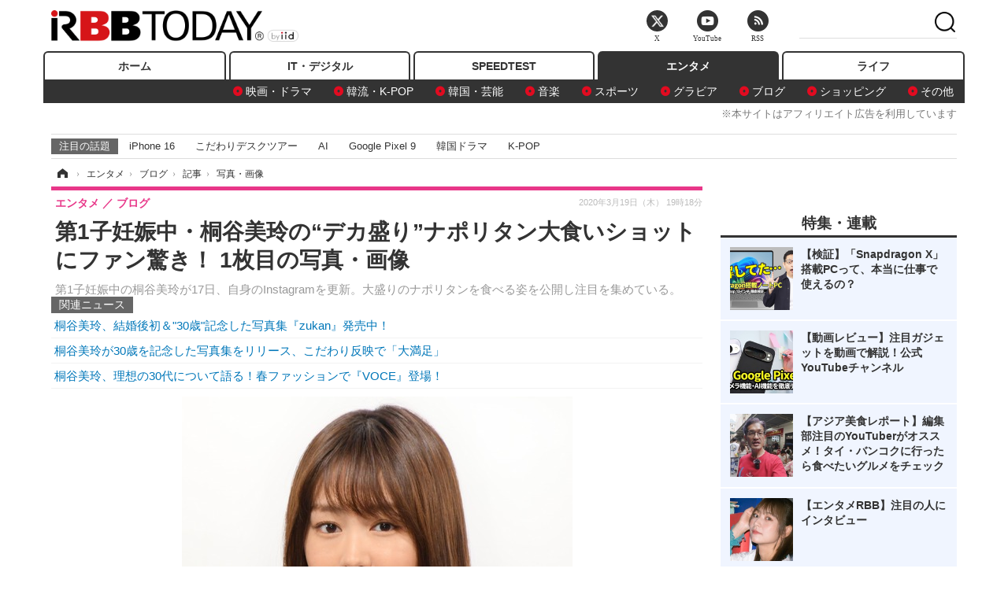

--- FILE ---
content_type: text/html; charset=utf-8
request_url: https://www.rbbtoday.com/article/img/2020/03/19/177694/664804.html
body_size: 11866
content:
<!doctype html>
<html lang="ja" prefix="og: http://ogp.me/ns#">
<head>
<meta charset="UTF-8">
<meta name="viewport" content="width=1170">
<meta property="fb:app_id" content="213710028647386">
<link rel="stylesheet" href="/base/css/a.css?__=2025122404">
<script type="text/javascript">
(function(w,k,v,k2,v2) {
  w[k]=v; w[k2]=v2;
  var val={}; val[k]=v; val[k2]=v2;
  (w.dataLayer=w.dataLayer||[]).push(val);
})(window, 'tpl_name', 'pages/image', 'tpl_page', 'image');
</script>
<script src="/base/scripts/jquery-2.1.3.min.js"></script>
<script type="text/javascript" async src="/base/scripts/a.min.js?__=2025122404"></script>




<!-- Facebook Pixel Code -->
<script>
!function(f,b,e,v,n,t,s){if(f.fbq)return;n=f.fbq=function(){n.callMethod?
n.callMethod.apply(n,arguments):n.queue.push(arguments)};if(!f._fbq)f._fbq=n;
n.push=n;n.loaded=!0;n.version='2.0';n.queue=[];t=b.createElement(e);t.async=!0;
t.src=v;s=b.getElementsByTagName(e)[0];s.parentNode.insertBefore(t,s)}(window,
document,'script','https://connect.facebook.net/en_US/fbevents.js');
fbq('init', '1665201680438262');
fbq('track', 'PageView');
</script>
<noscript><img height="1" width="1" style="display:none"
src="https://www.facebook.com/tr?id=1665201680438262&ev=PageView&noscript=1"
/></noscript>
<!-- DO NOT MODIFY -->
<!-- End Facebook Pixel Code -->



<meta name="iid-recommendation" content="no">

    <title>第1子妊娠中・桐谷美玲の“デカ盛り”ナポリタン大食いショットにファン驚き！ 1枚目の写真・画像 | RBB TODAY</title>
  <meta name="keywords" content="第1子妊娠中・桐谷美玲の“デカ盛り”ナポリタン大食いショットにファン驚き！,画像,写真,ニュース,RBB TODAY">
  <meta name="description" content="第1子妊娠中の桐谷美玲が17日、自身のInstagramを更新。大盛りのナポリタンを食べる姿を公開し注目を集めている。  桐谷美玲【写真：竹内みちまろ】 1枚目の写真・画像">
  <meta name="thumbnail" content="https://www.rbbtoday.com/imgs/ogp_f/664804.jpg">

    
        <meta name="twitter:title" content="第1子妊娠中・桐谷美玲の“デカ盛り”ナポリタン大食いショットにファン驚き！ 1枚目の写真・画像 | RBB TODAY">
    <meta name="twitter:card" content="photo">
    <meta name="twitter:site" content="@RBBTODAY">
    <meta name="twitter:url" content="https://www.rbbtoday.com/article/img/2020/03/19/177694/664804.html">
    <meta name="twitter:image" content="https://www.rbbtoday.com/imgs/p/puvWSRmBT8ymJJcQc2fkhylO-UA3Q0JFREdG/664804.jpg">
  
    <meta property="og:title" content="第1子妊娠中・桐谷美玲の“デカ盛り”ナポリタン大食いショットにファン驚き！ 1枚目の写真・画像 | RBB TODAY">
  <meta property="og:description" content="第1子妊娠中の桐谷美玲が17日、自身のInstagramを更新。大盛りのナポリタンを食べる姿を公開し注目を集めている。  桐谷美玲【写真：竹内みちまろ】 1枚目の写真・画像">


<meta property="og:type" content="article">
<meta property="og:site_name" content="RBB TODAY">
<meta property="og:url" content="https://www.rbbtoday.com/article/img/2020/03/19/177694/664804.html">
<meta property="og:image" content="https://www.rbbtoday.com/imgs/ogp_f/664804.jpg">

<link rel="apple-touch-icon" sizes="76x76" href="/base/images/touch-icon-76.png">
<link rel="apple-touch-icon" sizes="120x120" href="/base/images/touch-icon-120.png">
<link rel="apple-touch-icon" sizes="152x152" href="/base/images/touch-icon-152.png">
<link rel="apple-touch-icon" sizes="180x180" href="/base/images/touch-icon-180.png">

<meta name='robots' content='max-image-preview:large' /><script>var dataLayer = dataLayer || [];dataLayer.push({'customCategory': 'entertainment','customSubCategory': 'blog','customProvider': 'RBBTODAY','customAuthorId': '218','customAuthorName': '松尾','customPrimaryGigaId': '4315','customPrimaryGigaName': '桐谷美玲'});</script><meta name="cXenseParse:iid-articleid" content="177694">
<meta name="cXenseParse:iid-article-title" content="第1子妊娠中・桐谷美玲の“デカ盛り”ナポリタン大食いショットにファン驚き！">
<meta name="cXenseParse:iid-page-type" content="画像ページ">
<meta name="cXenseParse:iid-page-name" content="image">
<meta name="cXenseParse:iid-category" content="エンタメ">
<meta name="cXenseParse:iid-subcategory" content="ブログ">
<meta name="cXenseParse:iid-hidden-adsense" content="true">
<meta name="cXenseParse:iid-hidden-other-ad" content="false">
<meta name="cXenseParse:iid-giga-name" content="桐谷美玲">
<meta name="cXenseParse:iid-giga-name" content="エンタメトピックス">
<meta name="cXenseParse:iid-article-type" content="通常記事">
<meta name="cXenseParse:iid-provider-name" content="RBB TODAY">
<meta name="cXenseParse:author" content="松尾">
<meta name="cXenseParse:recs:publishtime" content="2020-03-19T19:18:41+0900">
<meta name="cxenseparse:iid-publish-yyyy" content="2020">
<meta name="cxenseparse:iid-publish-yyyymm" content="202003">
<meta name="cxenseparse:iid-publish-yyyymmdddd" content="20200319">
<script async src="https://cdn.cxense.com/track_banners_init.js"></script>
<link rel="canonical" href="https://www.rbbtoday.com/article/img/2020/03/19/177694/664804.html">
<link rel="alternate" media="only screen and (max-width: 640px)" href="https://s.rbbtoday.com/article/img/2020/03/19/177694/664804.html">
<link rel="alternate" type="application/rss+xml" title="RSS" href="https://www.rbbtoday.com/rss20/index.rdf">

</head>

<body class="thm-page-arti-image page-cate--entertainment page-cate--entertainment-blog page-subcate--blog" data-nav="entertainment">
<noscript><iframe src="//www.googletagmanager.com/ns.html?id=GTM-W379ZD"
height="0" width="0" style="display:none;visibility:hidden"></iframe></noscript>
<script>
(function(w,d,s,l,i){w[l]=w[l]||[];w[l].push({'gtm.start':
new Date().getTime(),event:'gtm.js'});var f=d.getElementsByTagName(s)[0],
j=d.createElement(s),dl=l!='dataLayer'?'&l='+l:'';j.async=true;j.src=
'//www.googletagmanager.com/gtm.js?id='+i+dl;f.parentNode.insertBefore(j,f);
})(window,document,'script','dataLayer','GTM-W379ZD');
</script>

<header class="thm-header">
  <div class="header-wrapper cf">
<div class="header-logo">
  <a class="link" href="https://www.rbbtoday.com/" data-sub-title=""><img class="logo" src="/base/images/header-logo.2025122404.png" alt="RBB TODAY | ブロードバンド情報サイト"></a>
</div>
  </div>
<nav class="thm-nav global-nav js-global-nav"><ul class="nav-main-menu js-main-menu"><li class="item js-nav-home nav-home"><a class="link" href="/">ホーム</a><ul class="nav-sub-menu js-sub-menu"></ul><!-- /.nav-sub-menu --></li><!-- /.item --><li class="item js-nav-digital nav-digital"><a class="link" href="/category/digital/">IT・デジタル</a><ul class="nav-sub-menu js-sub-menu"><li class="sub-item"><a  class="link" href="/category/digital/mobilebiz/latest/">スマートフォン</a></li><li class="sub-item"><a  class="link" href="/category/digital/neta/latest/">ネタ</a></li><li class="sub-item"><a  class="link" href="/category/digital/gadget/latest/">ガジェット・ツール</a></li><li class="sub-item"><a  class="link" href="/category/digital/shopping/latest/">ショッピング</a></li><li class="sub-item"><a  class="link" href="/category/digital/others/latest/">その他</a></li></ul><!-- /.nav-sub-menu --></li><!-- /.item --><li class="item js-nav-speed nav-speed"><a class="link" href="https://speed.rbbtoday.com/" target="_blank" rel="noopener">SPEEDTEST</a></li><li class="item js-nav-entertainment nav-entertainment"><a class="link" href="/category/entertainment/">エンタメ</a><ul class="nav-sub-menu js-sub-menu"><li class="sub-item"><a  class="link" href="/category/entertainment/movie/latest/">映画・ドラマ</a></li><li class="sub-item"><a  class="link" href="/category/entertainment/korea/latest/">韓流・K-POP</a></li><li class="sub-item"><a  class="link" href="/category/entertainment/korea-entertainment/latest/">韓国・芸能</a></li><li class="sub-item"><a  class="link" href="/category/entertainment/music/latest/">音楽</a></li><li class="sub-item"><a  class="link" href="/category/entertainment/sports/latest/">スポーツ</a></li><li class="sub-item"><a  class="link" href="/category/entertainment/gravure/latest/">グラビア</a></li><li class="sub-item"><a  class="link" href="/category/entertainment/blog/latest/">ブログ</a></li><li class="sub-item"><a  class="link" href="/category/entertainment/shopping/latest/">ショッピング</a></li><li class="sub-item"><a  class="link" href="/category/entertainment/others/latest/">その他</a></li></ul><!-- /.nav-sub-menu --></li><!-- /.item --><li class="item js-nav-life nav-life"><a class="link" href="/category/life/">ライフ</a><ul class="nav-sub-menu js-sub-menu"><li class="sub-item"><a  class="link" href="/category/life/life-gourmet/latest/">グルメ</a></li><li class="sub-item"><a  class="link" href="/category/life/pet/latest/">ペット</a></li><li class="sub-item"><a  class="link" href="/category/life/shopping/latest/">ショッピング</a></li><li class="sub-item"><a  class="link" href="/category/life/others/latest/">その他</a></li></ul><!-- /.nav-sub-menu --></li><!-- /.item --></ul><!-- /.nav-main-menu --></nav><!-- /.thm-nav --><div style="font-size: .95em; width: 96%; max-width: 1150px; margin:5px auto 0; color:#777; text-align: right;">※本サイトはアフィリエイト広告を利用しています</div>




<dl class="nav-giga cf ">
 <dt class="heading">注目の話題</dt>
 <dd class="keyword">
  <ul>
      <li class="item"><a class="link" href="https://www.rbbtoday.com/article/2024/09/22/223225.html"  target="_blank">iPhone 16</a></li>
      <li class="item"><a class="link" href="https://www.rbbtoday.com/special/4513/recent/" >こだわりデスクツアー</a></li>
      <li class="item"><a class="link" href="https://www.rbbtoday.com/special/2497/recent/"  target="_blank">AI</a></li>
      <li class="item"><a class="link" href="https://www.rbbtoday.com/article/2024/08/23/222587.html"  target="_blank">Google Pixel 9</a></li>
      <li class="item"><a class="link" href="https://www.rbbtoday.com/special/1600/recent/"  target="_blank">韓国ドラマ</a></li>
      <li class="item"><a class="link" href="https://www.rbbtoday.com/special/4579/recent/K-POP"  target="_blank">K-POP</a></li>
  </ul>
 </dd>
</dl>

<!-- global_nav -->
</header>

<div class="thm-body cf">
  <div class="breadcrumb">
<span id="breadcrumbTop"><a class="link" href="https://www.rbbtoday.com/"><span class="item icon icon-bc--home">ホーム</span></a></span>
<i class="separator icon icon-bc--arrow"> › </i>
<span id="BreadcrumbSecond">
  <a class="link" href="/category/entertainment/">
    <span class="item icon icon-bc--entertainment">エンタメ</span>
  </a>
</span>
<i class="separator icon icon-bc--arrow"> › </i>
<span id="BreadcrumbThird">
  <a class="link" href="/category/entertainment/blog/latest/">
    <span class="item icon icon-bc--blog">ブログ</span>
  </a>
</span>
<i class="separator icon icon-bc--arrow"> › </i>

    <span id="breadcrumbLast"><a class="link" href="/article/2020/03/19/177694.html"><span class="item icon icon-bc--article">記事</span></a></span>
    <i class="separator icon icon-bc--arrow"> › </i>

    <span class="item">写真・画像</span>
  </div>
  <main class="thm-main">
<header class="arti-header">
  <a href="/article/2020/03/19/177694.html?from=image-page-title" class="link-image-page-title">    <h1 class="head">第1子妊娠中・桐谷美玲の“デカ盛り”ナポリタン大食いショットにファン驚き！ 1枚目の写真・画像</h1>
  </a>  <p class="arti-summary">第1子妊娠中の桐谷美玲が17日、自身のInstagramを更新。大盛りのナポリタンを食べる姿を公開し注目を集めている。</p>
  <div class="group">
    <span class="category-group-name">エンタメ</span>
    <span class="category-name">ブログ</span>
  </div>
  <div class="date">
    <time class="pubdate" itemprop="datePublished" datetime="2020-03-19T19:18:41+09:00">2020年3月19日（木） 19時18分</time>
  </div>
</header>


<section class="main-pickup pickup">
  <h2 class="caption">関連ニュース</h2>
  <ul class="pickup-list">
      <li class="item item--line"><a class="link" href="/article/2019/12/15/175540.html">桐谷美玲、結婚後初＆"30歳"記念した写真集『zukan』発売中！<time class="date" datetime="2019-12-15T21:54:11+09:00"></time></a></li>
      <li class="item item--line"><a class="link" href="/article/2019/12/15/175534.html">桐谷美玲が30歳を記念した写真集をリリース、こだわり反映で「大満足」<time class="date" datetime="2019-12-15T13:15:32+09:00"></time></a></li>
      <li class="item item--line"><a class="link" href="/article/2020/02/21/177036.html">桐谷美玲、理想の30代について語る！春ファッションで『VOCE』登場！<time class="date" datetime="2020-02-21T16:06:26+09:00"></time></a></li>
  </ul><!-- /.pickup-list -->
</section><div class="arti-content arti-content--image">
  <div class="figure-area figure-area--zoom">
    <figure class="figure">
  
  <a class="link" href="/article/2020/03/19/177694.html"><img class="image" src="/imgs/p/5Mv003Y5bG8YWlzdSjWJq4VMdEMsQ0JFREdG/664804.jpg" alt="桐谷美玲【写真：竹内みちまろ】" width="496" height="620"></a>
      <figcaption class="figcaption">
        <span class="caption">桐谷美玲【写真：竹内みちまろ】</span>
      </figcaption>
    </figure>
  </div>
  <div class="figure-pagination">
    <ul class="paging-list">
      <li class="item paging-back">
        <a class="link icon icon--paging-back" href="/article/2020/03/19/177694.html">この記事へ戻る
          <span class="count">1/1</span>
        </a>
      </li>
    </ul>
  </div>


</div>
<ul class="thumb-list cf">

  <li class="item">
    <a class="link" href="/article/img/2020/03/19/177694/664804.html">
      <img class="image" src="/imgs/p/0bAjJyffzYxYtm1NgnP1fE1PNkE4Q0JFREdG/664804.jpg" alt="桐谷美玲【写真：竹内みちまろ】" width="120" height="120">
    </a>
  </li>
</ul>


<script class="recruitment-box-updater"
    data-instance-id="box1"
    data-limit="6"
    data-start="1"
    src="/base/scripts/recruitmentBoxUpdater.js?2025072801"
    data-api-url="https://recruitbox.media.iid.jp/sites/rbbtoday.com.json">
</script>

<section class="main-pickup">
  <h2 class="caption">編集部おすすめの記事</h2>
  <ul class="pickup-list cf">


    <li class="item item--box item--cate-entertainment item--cate-entertainment-gravure item--subcate-gravure"><a class="link" href="/article/2019/12/15/175540.html?pickup_list_click1=true">
      <article class="pickup-content">
        <img class="figure" src="/imgs/square_large/656405.jpg" alt="桐谷美玲、結婚後初＆"30歳"記念した写真集『zukan』発売中！ 画像" width="140" height="140">
        <span class="figcaption">桐谷美玲、結婚後初＆"30歳"記念した写真集『zukan』発売中！<time class="date" datetime="2019-12-15T21:54:11+09:00">2019.12.15(日) 21:54</time></span>
      </article>
    </a></li>

    <li class="item item--box item--cate-entertainment item--cate-entertainment-others item--subcate-others"><a class="link" href="/article/2019/12/15/175534.html?pickup_list_click2=true">
      <article class="pickup-content">
        <img class="figure" src="/imgs/square_large/656399.jpg" alt="桐谷美玲が30歳を記念した写真集をリリース、こだわり反映で「大満足」 画像" width="140" height="140">
        <span class="figcaption">桐谷美玲が30歳を記念した写真集をリリース、こだわり反映で「大満足」<time class="date" datetime="2019-12-15T13:15:32+09:00">2019.12.15(日) 13:15</time></span>
      </article>
    </a></li>

    <li class="item item--box item--cate-entertainment item--cate-entertainment-others item--subcate-others"><a class="link" href="/article/2020/02/21/177036.html?pickup_list_click3=true">
      <article class="pickup-content">
        <img class="figure" src="/imgs/square_large/662282.jpg" alt="桐谷美玲、理想の30代について語る！春ファッションで『VOCE』登場！ 画像" width="140" height="140">
        <span class="figcaption">桐谷美玲、理想の30代について語る！春ファッションで『VOCE』登場！<time class="date" datetime="2020-02-21T16:06:26+09:00">2020.2.21(金) 16:06</time></span>
      </article>
    </a></li>

    <li class="item item--box item--cate-entertainment item--cate-entertainment-others item--subcate-others"><a class="link" href="/article/2019/09/08/172911.html?pickup_list_click4=true">
      <article class="pickup-content">
        <img class="figure" src="/imgs/square_large/650724.jpg" alt="大原優乃、浅川梨奈、小倉優香ら……注目のセクシーグラビアをピックアップ！ 画像" width="140" height="140">
        <span class="figcaption">大原優乃、浅川梨奈、小倉優香ら……注目のセクシーグラビアをピックアップ！<time class="date" datetime="2019-09-08T21:19:20+09:00">2019.9.8(日) 21:19</time></span>
      </article>
    </a></li>
  </ul>
  <ul class="pickup-list">
    <li class="item item--line item--cate-entertainment item--cate-entertainment-shopping item--subcate-shopping"><a class="link" href="/article/2019/02/09/167632.html">橋本環奈、久松郁実、伊織もえ……セクシー写真集続々！注目の写真集まとめ<time class="date" datetime="2019-02-09T11:00:18+09:00">2019.2.9(土) 11:00</time></a></li>
    <li class="item item--line item--cate-entertainment item--cate-entertainment-gravure item--subcate-gravure"><a class="link" href="/article/2020/03/12/177513.html">井口綾子、セクシーすぎるヌードカラービキニ！衝撃の豊満ボディ披露！<time class="date" datetime="2020-03-12T10:22:58+09:00">2020.3.12(木) 10:22</time></a></li>
    <li class="item item--line item--cate-entertainment item--cate-entertainment-gravure item--subcate-gravure"><a class="link" href="/article/2020/03/06/177394.html">黒木ひかり、ふっくらバストのビキニ姿披露！<time class="date" datetime="2020-03-06T18:23:51+09:00">2020.3.6(金) 18:23</time></a></li>
    <li class="item item--line item--cate-entertainment item--cate-entertainment-gravure item--subcate-gravure"><a class="link" href="/article/2020/03/06/177385.html">豊田ルナ、生まれ故郷・広島でグラビア撮影！セクシーなビキニ＆スクール水着姿披露！<time class="date" datetime="2020-03-06T12:37:39+09:00">2020.3.6(金) 12:37</time></a></li>
    <li class="item item--line item--cate-entertainment item--cate-entertainment-gravure item--subcate-gravure"><a class="link" href="/article/2020/03/04/177327.html">佐野ひなこの2年ぶりの写真集が発売決定！原点回帰し王道グラビア披露！<time class="date" datetime="2020-03-04T12:33:27+09:00">2020.3.4(水) 12:33</time></a></li>
    <li class="item item--line item--cate-entertainment item--cate-entertainment-gravure item--subcate-gravure"><a class="link" href="/article/2020/03/02/177275.html">成賀くるみ、1st DVDリリース決定！獣人、精霊、フェアリーコスプレ披露<time class="date" datetime="2020-03-02T18:19:07+09:00">2020.3.2(月) 18:19</time></a></li>
    <li class="item item--line item--cate-entertainment item--cate-entertainment-gravure item--subcate-gravure"><a class="link" href="/article/2020/03/02/177270.html">NMB48・村瀬紗英、1st写真集が発売決定！鍛え上げたボディラインを披露<time class="date" datetime="2020-03-02T15:19:51+09:00">2020.3.2(月) 15:19</time></a></li>
    <li class="item item--line item--cate-entertainment item--cate-entertainment-gravure item--subcate-gravure"><a class="link" href="/article/2020/02/26/177143.html">コスプレイヤー・misaco、スレンダーボディさく裂の1stDVD発売！<time class="date" datetime="2020-02-26T17:05:13+09:00">2020.2.26(水) 17:05</time></a></li>
  </ul>
</section>

<section class="main-feature">
  <h2 class="caption">特集</h2>
  <div class="feature-group">
    <h3 class="feature-title"><a class="link" href="/special/4315/recent/%E6%A1%90%E8%B0%B7%E7%BE%8E%E7%8E%B2">桐谷美玲</a></h3>
    <ul class="feature-list cf">

      <li class="item item--main item--cate-entertainment item--cate-entertainment-others item--subcate-others"><a class="link" href="/article/2024/12/13/225180.html">
        <article class="feature-content">
          <img class="figure" src="/imgs/p/80QnbhSu7Qc8HqNqhlkEqilOSkHtQ0JFREdG/882727.jpg" alt="桐谷美玲の“神スタイル”光る！ 美脚覗くミニスカコーデにファン「女神様～！！」" width="260" height="173">
          <span class="figcaption">
            <span class="title">桐谷美玲の“神スタイル”光る！ 美脚覗くミニスカコーデにファン「女神様～！！」</span>
            <time class="date" datetime="2024-12-13T12:39:04+09:00">2024年12月13日</time>
            <p class="lead">桐谷美玲が12日、自身のインスタグラムを更新。ミニスカ姿で抜…</p>
          </span>
        </article>
      </a></li>

      <li class="item item--sub item--cate-entertainment item--cate-entertainment-others item--subcate-others"><a class="link" href="/article/2024/04/12/218970.html">
        <article class="feature-content">
          <img class="figure" src="/imgs/p/80QnbhSu7Qc8HqNqhlkEqilOSkHtQ0JFREdG/854058.jpg" alt="「見惚れる美しさ」キャスター就任の桐谷美玲、『news every.』出演以来初めてのスカート姿に！" width="260" height="173">
          <span class="figcaption">
            <span class="title">「見惚れる美しさ」キャスター就任の桐谷美玲、『news every.』出演以来初めてのスカート姿に！</span>
            <time class="date" datetime="2024-04-12T16:12:00+09:00">2024年4月12日</time>
          </span>
        </article>
      </a></li>

      <li class="item item--sub item--cate-entertainment item--cate-entertainment-others item--subcate-others"><a class="link" href="/article/2024/03/25/218366.html">
        <article class="feature-content">
          <img class="figure" src="/imgs/p/80QnbhSu7Qc8HqNqhlkEqilOSkHtQ0JFREdG/851721.jpg" alt="桐谷美玲、大胆なへそ出しワンピで会場を魅了…キャスター業にも意欲" width="260" height="173">
          <span class="figcaption">
            <span class="title">桐谷美玲、大胆なへそ出しワンピで会場を魅了…キャスター業にも意欲</span>
            <time class="date" datetime="2024-03-25T20:07:57+09:00">2024年3月25日</time>
          </span>
        </article>
      </a></li>
    </ul>
  </div>
  <div class="feature-group">
    <h3 class="feature-title"><a class="link" href="/special/3312/recent/%E3%82%A8%E3%83%B3%E3%82%BF%E3%83%A1%E3%83%88%E3%83%94%E3%83%83%E3%82%AF%E3%82%B9">エンタメトピックス</a></h3>
    <ul class="feature-list cf">

      <li class="item item--main item--cate-entertainment item--cate-entertainment-others item--subcate-others"><a class="link" href="/article/2026/01/24/242810.html">
        <article class="feature-content">
          <img class="figure" src="/imgs/p/80QnbhSu7Qc8HqNqhlkEqilOSkHtQ0JFREdG/983170.jpg" alt="井上咲楽、約600万円のMINIを衝動買い！人生初マイカー納車の様子を動画で公開" width="260" height="173">
          <span class="figcaption">
            <span class="title">井上咲楽、約600万円のMINIを衝動買い！人生初マイカー納車の様子を動画で公開</span>
            <time class="date" datetime="2026-01-24T17:11:52+09:00">2026年1月24日</time>
            <p class="lead">井上咲楽が衝動買いした約600万円のMINIを納車動画で披露。仕事…</p>
          </span>
        </article>
      </a></li>

      <li class="item item--sub item--cate-entertainment item--cate-entertainment-others item--subcate-others"><a class="link" href="/article/2026/01/24/242809.html">
        <article class="feature-content">
          <img class="figure" src="/imgs/p/80QnbhSu7Qc8HqNqhlkEqilOSkHtQ0JFREdG/983159.jpg" alt="HKT48・地頭江音々、卒業写真集発売にメンバーも驚きの反応！渋井美奈から熱量たっぷりの「8分の感想動画」届く" width="260" height="173">
          <span class="figcaption">
            <span class="title">HKT48・地頭江音々、卒業写真集発売にメンバーも驚きの反応！渋井美奈から熱量たっぷりの「8分の感想動画」届く</span>
            <time class="date" datetime="2026-01-24T16:45:14+09:00">2026年1月24日</time>
          </span>
        </article>
      </a></li>

      <li class="item item--sub item--cate-entertainment item--cate-entertainment-gravure item--subcate-gravure"><a class="link" href="/article/2026/01/24/242807.html">
        <article class="feature-content">
          <img class="figure" src="/imgs/p/80QnbhSu7Qc8HqNqhlkEqilOSkHtQ0JFREdG/983077.jpg" alt="村重杏奈、透け感ピンクニット姿で自慢の“もちふわボディ”公開！" width="260" height="173">
          <span class="figcaption">
            <span class="title">村重杏奈、透け感ピンクニット姿で自慢の“もちふわボディ”公開！</span>
            <time class="date" datetime="2026-01-24T16:00:24+09:00">2026年1月24日</time>
          </span>
        </article>
      </a></li>
    </ul>
  </div>
</section>

<section class="main-feature linkbox">
  <div class="feature-group">
  <h2 class="caption">ピックアップ</h2>
  <ul class="feature-list cf">

      <li class="item item--sub"><a class="link" href="https://www.rbbtoday.com/special/1766/recent/"  target="_blank" >
        <article class="feature-content">

          <img class="figure" src="/imgs/p/80QnbhSu7Qc8HqNqhlkEqilOSkHtQ0JFREdG/525439.jpg" alt="【特集】インタビュー" width="260" height="173">
          <span class="figcaption">
            <span class="title">【特集】インタビュー</span>
           </span>
        </article>
      </a></li>
      <li class="item item--sub"><a class="link" href="/special/4170/recent/%E3%82%A8%E3%83%B3%E3%82%B8%E3%83%8B%E3%82%A2%E5%A5%B3%E5%AD%90"  target="_blank" >
        <article class="feature-content">

          <img class="figure" src="/imgs/p/80QnbhSu7Qc8HqNqhlkEqilOSkHtQ0JFREdG/511972.jpg" alt="連載・今週のエンジニア女子" width="260" height="173">
          <span class="figcaption">
            <span class="title">連載・今週のエンジニア女子</span>
           </span>
        </article>
      </a></li>
      <li class="item item--sub"><a class="link" href="/special/4264/recent/%E8%BF%91%E6%9C%AA%E6%9D%A5%EF%BC%81%E3%82%B9%E3%83%9E%E3%83%BC%E3%83%88%E3%83%AD%E3%83%83%E3%82%AF%E3%81%AE%E4%B8%96%E7%95%8C"  target="_blank" >
        <article class="feature-content">

          <img class="figure" src="/imgs/p/80QnbhSu7Qc8HqNqhlkEqilOSkHtQ0JFREdG/515384.jpg" alt="【特集】近未来！スマートロックの世界" width="260" height="173">
          <span class="figcaption">
            <span class="title">【特集】近未来！スマートロックの世界</span>
           </span>
        </article>
      </a></li>
  </ul>
  </div>
</section>

<section class="main-ranking">
  <h3 class="caption">エンタメ アクセスランキング</h3>
  <ol class="ranking-list">

    <li class="item item--cate-entertainment item--cate-entertainment-korea-entertainment item--subcate-korea-entertainment rank rank--first">
    <a class="link" href="/article/2026/01/21/242661.html">
      <article class="ranking-content">
        <img class="figure" src="/imgs/img_related_m/982407.jpg" alt="「G-DRAGONの熱愛相手」は伊達じゃなかった！『脱出おひとり島5』の“ホットガール”キム・ゴウン" width="260" height="173">
        <h4 class="figcaption">「G-DRAGONの熱愛相手」は伊達じゃなかった！『脱出おひとり島5』の“ホットガール”キム・ゴウン<time class="date" datetime="2026-01-21T16:17:27+09:00">2026年1月21日 16:17</time></h4>
      </article>
    </a></li>

    <li class="item item--cate-entertainment item--cate-entertainment-korea-entertainment item--subcate-korea-entertainment rank rank--second">
    <a class="link" href="/article/2026/01/20/242572.html">
      <article class="ranking-content">
        <img class="figure" src="/imgs/img_related_m/981932.jpg" alt="「流し台に新聞紙敷いて用を足した」元東方神起・ジュンス、幼い頃の生活苦を吐露" width="260" height="173">
        <h4 class="figcaption">「流し台に新聞紙敷いて用を足した」元東方神起・ジュンス、幼い頃の生活苦を吐露<time class="date" datetime="2026-01-20T14:17:15+09:00">2026年1月20日 14:17</time></h4>
      </article>
    </a></li>

    <li class="item item--cate-entertainment item--cate-entertainment-korea-entertainment item--subcate-korea-entertainment rank rank--third">
    <a class="link" href="/article/2026/01/24/242811.html">
      <article class="ranking-content">
        <img class="figure" src="/imgs/img_related_m/983178.jpg" alt="「顔天才」に浮上した200億の脱税疑惑。有罪なら懲役? 韓流スター税金問題事例に迫る" width="260" height="173">
        <h4 class="figcaption">「顔天才」に浮上した200億の脱税疑惑。有罪なら懲役? 韓流スター税金問題事例に迫る<time class="date" datetime="2026-01-24T17:17:12+09:00">2026年1月24日 17:17</time></h4>
      </article>
    </a></li>
    <li class="item item--cate-entertainment item--cate-entertainment-korea-entertainment item--subcate-korea-entertainment rank">
    <a class="link" href="/article/2026/01/22/242701.html">
      <article class="ranking-content">
        <h4 class="title">「大好きな2人が並んでる」平野紫耀＆『トッケビ』コン・ユの2ショットが話題！“日韓スター”の共演に反響<time class="date" datetime="2026-01-22T13:17:14+09:00">2026年1月22日 13:17</time></h4>
      </article>
    </a></li>
    <li class="item item--cate-entertainment item--cate-entertainment-gravure item--subcate-gravure rank">
    <a class="link" href="/article/2025/02/21/226696.html">
      <article class="ranking-content">
        <h4 class="title">東雲うみ、白パン＆美ヒップ“大胆”見せつけ！ ヤングアニマルWebに登場<time class="date" datetime="2025-02-21T14:44:09+09:00">2025年2月21日 14:44</time></h4>
      </article>
    </a></li>
    <li class="item item--cate-entertainment item--cate-entertainment-blog item--subcate-blog rank">
    <a class="link" href="/article/2026/01/23/242769.html">
      <article class="ranking-content">
        <h4 class="title">アイドル・山岡真衣、映画公開日に事務所を解雇<time class="date" datetime="2026-01-23T15:15:26+09:00">2026年1月23日 15:15</time></h4>
      </article>
    </a></li>
    <li class="item item--cate-entertainment item--cate-entertainment-korea-entertainment item--subcate-korea-entertainment rank">
    <a class="link" href="/article/2026/01/21/242662.html">
      <article class="ranking-content">
        <h4 class="title">チャウヌ、兵役前に撮影したNetflix新ドラマのスチール公開！共演女優が絶賛「役にぴったり」<time class="date" datetime="2026-01-21T16:47:18+09:00">2026年1月21日 16:47</time></h4>
      </article>
    </a></li>
    <li class="item item--cate-entertainment item--cate-entertainment-korea-entertainment item--subcate-korea-entertainment rank">
    <a class="link" href="/article/2026/01/21/242664.html">
      <article class="ranking-content">
        <h4 class="title">2PM・ジュノ主演『CASHERO』、NetflixグローバルTOP10に4週連続ランクイン！庶民派ヒーローに反響<time class="date" datetime="2026-01-21T16:47:24+09:00">2026年1月21日 16:47</time></h4>
      </article>
    </a></li>
    <li class="item item--cate-entertainment item--cate-entertainment-korea-entertainment item--subcate-korea-entertainment rank">
    <a class="link" href="/article/2026/01/21/242674.html">
      <article class="ranking-content">
        <h4 class="title">BTS・JIMIN、絵画のような美しさで魅了！少年のような遊び心と儚さに惚れ惚れ「全部良すぎて」【PHOTO】<time class="date" datetime="2026-01-21T18:47:23+09:00">2026年1月21日 18:47</time></h4>
      </article>
    </a></li>
    <li class="item item--cate-entertainment item--cate-entertainment-korea-entertainment item--subcate-korea-entertainment rank">
    <a class="link" href="/article/2026/01/19/242504.html">
      <article class="ranking-content">
        <h4 class="title">注目は「陸上界のaespa・カリナ」と呼ばれる美人陸上選手　ついにシーズン5に突入する『脱出おひとり島』<time class="date" datetime="2026-01-19T15:17:12+09:00">2026年1月19日 15:17</time></h4>
      </article>
    </a></li>
  </ol>
  <p class="more"><a class="link" href="/article/ranking/">
    <span class="inner">アクセスランキングをもっと見る</span>
  </a></p>
</section>


<script src="https://one.adingo.jp/tag/rbbtoday/bc13520a-743a-4c1e-a172-ed754bb92a92.js"></script>

  </main>
  <aside class="thm-aside">




<script type="text/x-handlebars-template" id="box-pickup-list-69750cb9e202c">
{{#*inline &quot;li&quot;}}
&lt;li class=&quot;item&quot;&gt;
  &lt;a class=&quot;link&quot; href=&quot;{{link}}&quot; target=&quot;{{target}}&quot; rel=&quot;{{rel}}&quot;&gt;
    &lt;article class=&quot;side-content&quot;&gt;
      {{#if image_url}}
      &lt;img class=&quot;figure&quot; src=&quot;{{image_url}}&quot; alt=&quot;&quot; width=&quot;{{width}}&quot; height=&quot;{{height}}&quot;&gt;
      {{/if}}
      &lt;span class=&quot;figcaption&quot;&gt;
      &lt;span class=&quot;title&quot;&gt;{{{link_text}}}&lt;/span&gt;
{{#if attributes.subtext}}
      &lt;p class=&quot;caption&quot;&gt;{{{attributes.subtext}}}&lt;/p&gt;
{{/if}}
    &lt;/span&gt;
    &lt;/article&gt;
  &lt;/a&gt;
&lt;/li&gt;
{{/inline}}

&lt;h2 class=&quot;caption&quot;&gt;&lt;span class=&quot;inner&quot;&gt;特集・連載&lt;/span&gt;&lt;/h2&gt;
&lt;ul class=&quot;pickup-list&quot;&gt;
{{#each items}}
{{&gt; li}}
{{/each}}
&lt;/ul&gt;
</script>
<section class="sidebox sidebox-pickup special"
        data-link-label="特集・連載" data-max-link="5"
        data-template-id="box-pickup-list-69750cb9e202c" data-image-path="/square_large"
        data-no-image="" data-with-image="yes"
        data-highlight-image-path=""
        data-with-subtext="yes"></section>
<section class="sidebox sidebox-news">
  <h2 class="caption"><span class="inner">最新ニュース</span></h2>
  <ul class="news-list">

<li class="item item--highlight">
  <a class="link" href="/article/2026/01/24/242815.html"><article class="side-content">
    <img class="figure" src="/imgs/p/ZVQDFTN5UqxVE2Ad94_CpClOJkGwQ0JFREdG/983202.jpg" alt="“過激ダンス”ファサ、大胆で美しい姿に今度はファッション界から熱視線【PHOTO】 画像" width="360" height="240">
    <span class="figcaption">“過激ダンス”ファサ、大胆で美しい姿に今度はファッション界から熱視線【PHOTO】</span>
  </article></a>
</li>

<li class="item">
  <a class="link" href="/article/2026/01/24/242814.html"><article class="side-content">
    <img class="figure" src="/imgs/p/K1b6_Il35dGfahQhrBXkj01PNkE4QkJFREdG/983195.jpg" alt="NewJeansミンジ似？“韓国人になった”一般女性がテレビ出演し話題、夫は9歳上歌手のKCM 画像" width="120" height="120">
    <span class="figcaption">NewJeansミンジ似？“韓国人になった”一般女性がテレビ出演し話題、夫は9歳上歌手のKCM</span>
  </article></a>
</li>

<li class="item">
  <a class="link" href="/article/2026/01/24/242813.html"><article class="side-content">
    <img class="figure" src="/imgs/p/K1b6_Il35dGfahQhrBXkj01PNkE4QkJFREdG/983190.jpg" alt="Stray Kids、パリで証明した“トップアーティスト”の現在地 画像" width="120" height="120">
    <span class="figcaption">Stray Kids、パリで証明した“トップアーティスト”の現在地</span>
  </article></a>
</li>

<li class="item">
  <a class="link" href="/article/2026/01/24/242812.html"><article class="side-content">
    <img class="figure" src="/imgs/p/K1b6_Il35dGfahQhrBXkj01PNkE4QkJFREdG/983184.jpg" alt="“豊胸疑惑”もあった韓国歌手のワンオペ育児に共感の声「これぞ現実」【PHOTO】 画像" width="120" height="120">
    <span class="figcaption">“豊胸疑惑”もあった韓国歌手のワンオペ育児に共感の声「これぞ現実」【PHOTO】</span>
  </article></a>
</li>

<li class="item">
  <a class="link" href="/article/2026/01/24/242811.html"><article class="side-content">
    <img class="figure" src="/imgs/p/K1b6_Il35dGfahQhrBXkj01PNkE4QkJFREdG/983178.jpg" alt="「顔天才」に浮上した200億の脱税疑惑。有罪なら懲役? 韓流スター税金問題事例に迫る 画像" width="120" height="120">
    <span class="figcaption">「顔天才」に浮上した200億の脱税疑惑。有罪なら懲役? 韓流スター税金問題事例に迫る</span>
  </article></a>
</li>
  </ul>
  <a class="more" href="/article/"><span class="circle-arrow">最新ニュースをもっと見る</span></a>
</section>


<script class="recruitment-box-updater"
    data-instance-id="box2"
    data-limit="4"
    data-start="1"
    src="/base/scripts/recruitmentBoxUpdater.js?2025072801"
    data-api-url="https://recruitbox.media.iid.jp/sites/rbbtoday.com.json">
</script>



<section class="sidebox sidebox-pickup release prtimes2-today ">
  <h2 class="caption">
    <span class="inner">新着リリース一覧</span>
    <img src="https://www.rbbtoday.com/base/images/press_release_provider-prtimes2-today.png" alt="PR TIMES" class="logo">
  </h2>
  <ul class="pickup-list">
    <li class="item">
      <a class="link" href="https://www.rbbtoday.com/release/prtimes2-today/20260124/1194185.html"><article class="side-content">
        <img class="figure" alt="AI時代の新定番。Android16 × Gemini AI搭載 × SIMフリー「DOOGEE TAB G5」日本正式販売開始" src="/release/imgs/list/7109101.jpg">
        <span class="figcaption">
          <span class="title">AI時代の新定番。Android16 × Gemini AI搭載 × SIMフリー「DOOGEE TAB G5」日本正式販売開始</span>
        </span>
      </article></a>
    </li>
  </ul>
  <a class="more" href="/release/prtimes2-today/"><span class="circle-arrow">リリース一覧をもっと見る</span></a>
</section>


  </aside>
</div>
<div class="thm-footer">
<!-- ========== footer navi components ========== -->
  <div class="footer-nav">
    <section class="footer-nav-wrapper inner">
      <h2 class="footer-logo"><a class="link" href="/"><img class="logo" src="/base/images/header-logo.png" alt=""></a></h2>

<!-- ========== footer site map components ========== -->
      <nav class="footer-sitemap">
        <ul class="sitemap-list cf">

         <li class="item item--nav-digital"><a class="link" href="/category/digital/">IT・デジタル</a>
            <ul class="sitemap-sub-list">
              
                              <li class="sub-item"><a class="link" href="/category/digital/mobilebiz/latest/">スマートフォン</a></li>
                              <li class="sub-item"><a class="link" href="/category/digital/neta/latest/">ネタ</a></li>
                              <li class="sub-item"><a class="link" href="/category/digital/gadget/latest/">ガジェット・ツール</a></li>
                              <li class="sub-item"><a class="link" href="/category/digital/shopping/latest/">ショッピング</a></li>
                              <li class="sub-item"><a class="link" href="/category/digital/others/latest/">その他</a></li>
                          </ul><!-- /.sitemap-sub-list -->
         </li>
          <li class="item item--nav-speed"><a class="link" href="https://speed.rbbtoday.com/" target="_blank" rel="noopener">SPEEDTEST</a></li>
          <li class="item item--nav-entertainment"><a class="link" href="/category/entertainment/">エンタメ</a>
            <ul class="sitemap-sub-list">
              
                              <li class="sub-item"><a class="link" href="/category/entertainment/movie/latest/">映画・ドラマ</a></li>
                              <li class="sub-item"><a class="link" href="/category/entertainment/korea/latest/">韓流・K-POP</a></li>
                              <li class="sub-item"><a class="link" href="/category/entertainment/korea-entertainment/latest/">韓国・芸能</a></li>
                              <li class="sub-item"><a class="link" href="/category/entertainment/music/latest/">音楽</a></li>
                              <li class="sub-item"><a class="link" href="/category/entertainment/sports/latest/">スポーツ</a></li>
                              <li class="sub-item"><a class="link" href="/category/entertainment/gravure/latest/">グラビア</a></li>
                              <li class="sub-item"><a class="link" href="/category/entertainment/blog/latest/">ブログ</a></li>
                              <li class="sub-item"><a class="link" href="/category/entertainment/shopping/latest/">ショッピング</a></li>
                              <li class="sub-item"><a class="link" href="/category/entertainment/others/latest/">その他</a></li>
                          </ul><!-- /.sitemap-sub-list -->           
         </li>
         <li class="item item--nav-life"><a class="link" href="/category/life/">ライフ</a>
            <ul class="sitemap-sub-list">
              
                              <li class="sub-item"><a class="link" href="/category/life/life-gourmet/latest/">グルメ</a></li>
                              <li class="sub-item"><a class="link" href="/category/life/pet/latest/">ペット</a></li>
                              <li class="sub-item"><a class="link" href="/category/life/shopping/latest/">ショッピング</a></li>
                              <li class="sub-item"><a class="link" href="/category/life/others/latest/">その他</a></li>
                          </ul><!-- /.sitemap-sub-list -->
         </li>

        </ul><!-- /.sitemap-list -->

        <ul class="sitemap-list pr cf">
          <li class="item item--nav-s"><a class="link" href="/release/prtimes2-today/">PR TIMES</a></li>
          <li class="item item--nav-s"><a class="link" href="/pages/ad/atpress.html">@Press</a></li>
          <li class="item item--nav-s"><a class="link" href="/release/dreamnews/">DreamNews</a></li>
          <li class="item item--nav-l"><a class="link" href="/release/kyodonews_kokunai/">共同通信PRワイヤー(国内)</a></li>
          <li class="item item--nav-l"><a class="link" href="/release/kyodonews_kaigai/">共同通信PRワイヤー(海外)</a></li>
        </ul><!-- /.sitemap-list -->
      </nav><!-- /.footer-sitemap -->
<!-- ========== footer site map components ========== -->

<!-- ========== footer control components ========== -->
      <div class="footer-control">
        <ul class="control-list cf">
          <li class="item item--social">
            <a class="link icon icon--header-twitter" href="https://twitter.com/RBBTODAY" target="_blank">X</a>
            <a class="link icon icon--header-youtube" href="https://www.youtube.com/user/rbbtodaycom" target="_blank">YouTube</a>
            <a class="link icon icon--header-feed" href="https://www.rbbtoday.com/rss20/index.rdf" target="_blank">RSS</a>
          </li>
        </ul><!-- /.footer-nav-list -->
      </div>
<!-- ========== footer control components ========== -->

    </section><!-- /.footer-nav-wrapper -->
  </div><!-- /.footer-nav -->
<!-- ========== footer navi components ========== --><!-- ========== iid common footer ========== -->
  <footer class="footer-common-link">

    <nav class="common-link-nav inner">
      <ul class="common-link-list cf">
        <li class="item"><a class="link" href="https://www.iid.co.jp/contact/media_contact.html?recipient=rbb">お問い合わせ</a></li>
        <li class="item"><a class="link" href="https://media.iid.co.jp/media/rbbtoday" target="_blank">広告掲載のお問い合わせ</a></li>
        <li class="item"><a class="link" href="http://www.iid.co.jp/company/" target="_blank" rel="nofollow">会社概要</a></li>
        <li class="item"><a class="link" href="http://www.iid.co.jp/company/pp.html" target="_blank" rel="nofollow">個人情報保護方針</a></li>
        <li class="item"><a class="link" href="http://www.iid.co.jp/news/" target="_blank" rel="nofollow">イードからのリリース情報</a></li>
        <li class="item"><a class="link" href="http://www.iid.co.jp/recruit/" target="_blank" rel="nofollow">スタッフ募集</a></li>
        <li class="item item--copyright item--affiliate">紹介した商品/サービスを購入、契約した場合に、売上の一部が弊社サイトに還元されることがあります。</li>
        <li class="item item--copyright">当サイトに掲載の記事・見出し・写真・画像の無断転載を禁じます。Copyright &copy; 2026 IID, Inc.</li>
      </ul>
    </nav>

  </footer><!-- /.footer-common-link -->
<!-- ========== iid common footer ========== -->
</div>

<script src="https://cdn.rocket-push.com/main.js" charset="utf-8" data-pushman-token="6097b31f9762852d6f7699494dcdfc0c76504dc281b8b00cd9db7c6f9b75d3d5"></script>
<script src="https://cdn.rocket-push.com/sitepush.js" charset="utf-8" data-pushman-token="6097b31f9762852d6f7699494dcdfc0c76504dc281b8b00cd9db7c6f9b75d3d5"></script>

<script>(function(w,d,s,l,i){w[l]=w[l]||[];w[l].push({'gtm.start':
new Date().getTime(),event:'gtm.js'});var f=d.getElementsByTagName(s)[0],
j=d.createElement(s),dl=l!='dataLayer'?'&l='+l:'';j.async=true;j.src=
'https://www.googletagmanager.com/gtm.js?id='+i+dl;f.parentNode.insertBefore(j,f);
})(window,document,'script','dataLayer','GTM-MN3GZC2V');</script>

<!-- QUANTオーディエンスインサイトツール用のタグ -->
<script src='//static.quant.jp/lait.js' data-lait='on' data-sid='6ff33e436e8d1b69470f14d284811a05' data-tag-version='1.0.0' defer async></script>
<script src="//js.glossom.jp/gaat.js" data-tid="UA-194301062-18" data-sid="6ff33e436e8d1b69470f14d284811a05"></script>
<!-- /QUANTオーディエンスインサイトツール用のタグ -->

<div id="cxj_bb25ea3444be8167a4400771c581e42920a93178"></div>
<script type="text/javascript">
    var cX = window.cX = window.cX || {}; cX.callQueue = cX.callQueue || [];
    cX.CCE = cX.CCE || {}; cX.CCE.callQueue = cX.CCE.callQueue || [];
    cX.CCE.callQueue.push(['run',{
        widgetId: 'bb25ea3444be8167a4400771c581e42920a93178',
        targetElementId: 'cxj_bb25ea3444be8167a4400771c581e42920a93178',
        width: '100%',
        height: '1'
    }]);
</script>
<div id="cxj_43b1575026d02d0377253e83c88c29026a2e282d"></div>
<script type="text/javascript">
    var cX = window.cX = window.cX || {}; cX.callQueue = cX.callQueue || [];
    cX.CCE = cX.CCE || {}; cX.CCE.callQueue = cX.CCE.callQueue || [];
    cX.CCE.callQueue.push(['run',{
        widgetId: '43b1575026d02d0377253e83c88c29026a2e282d',
        targetElementId: 'cxj_43b1575026d02d0377253e83c88c29026a2e282d',
        width: '100%',
        height: '1'
    }]);
</script>

<script type="text/javascript" charset="UTF-8">document.write(unescape("%3Cscript src='//img.ak.impact-ad.jp/ut/7600dbfe68b90c3f_1078.js' type='text/javascript' charset='UTF-8' %3E%3C/script%3E"));</script><!-- ========== header control components ========== --><!-- : CSS でヘッダー位置へ表示させます --><!-- : アイコンを表示させる場合は CSS を使います --><div class="header-control"><ul class="control-list"><li class="item item--header-search" id="gcse"><div class="gcse-searchbox-only" data-resultsUrl="/pages/search.html"></div></li><li class="item item--social"><a class="link icon icon--header-twitter" href="https://twitter.com/RBBTODAY" target="_blank">X</a><a class="link icon icon--header-youtube" href="https://www.youtube.com/user/rbbtodaycom" target="_blank">YouTube</a><a class="link icon icon--header-feed" href="https://www.rbbtoday.com/rss20/index.rdf" target="_blank">RSS</a></li></ul></div><!-- /.header-control --><!-- ========== header control components ========== --><!-- ========== scroll top components ========== --><a href="#" class="page-top js-page-top">page top</a><!-- ========== scroll top components ========== -->
<script type="application/ld+json">
{
  "@context": "http://schema.org",
  "@type": "BreadcrumbList",
  "itemListElement": [
    {
      "@type": "ListItem",
      "position": 1,
      "item": {
        "@id": "/",
        "name": "TOP"
      }
    }

    ,{
      "@type": "ListItem",
      "position": 2,
      "item": {
        "@id": "https://www.rbbtoday.com/category/entertainment/",
        "name": "エンタメ"
      }
    },
    {
      "@type": "ListItem",
      "position": 3,
      "item": {
        "@id": "https://www.rbbtoday.com/category/entertainment/blog/latest/",
        "name": "ブログ"
      }
    },
    {
      "@type": "ListItem",
      "position": 4,
      "item": {
        "@id": "https://www.rbbtoday.com/article/2020/03/19/177694.html",
        "name": "記事"
      }
    },
    {
      "@type": "ListItem",
      "position": 5,
      "item": {
        "@id": "https://www.rbbtoday.com/article/img/2020/03/19/177694/664804.html",
        "name": "写真・画像"
      }
    }

  ]
}
</script></body></html>

--- FILE ---
content_type: text/javascript;charset=utf-8
request_url: https://p1cluster.cxense.com/p1.js
body_size: 101
content:
cX.library.onP1('1zf2dhovyw6bd237p4n7c79ibj');


--- FILE ---
content_type: text/javascript;charset=utf-8
request_url: https://id.cxense.com/public/user/id?json=%7B%22identities%22%3A%5B%7B%22type%22%3A%22ckp%22%2C%22id%22%3A%22mksmtumyuikr5mkb%22%7D%2C%7B%22type%22%3A%22lst%22%2C%22id%22%3A%221zf2dhovyw6bd237p4n7c79ibj%22%7D%2C%7B%22type%22%3A%22cst%22%2C%22id%22%3A%221zf2dhovyw6bd237p4n7c79ibj%22%7D%5D%7D&callback=cXJsonpCB4
body_size: 188
content:
/**/
cXJsonpCB4({"httpStatus":200,"response":{"userId":"cx:q7k6ycuvwurz11yazmr4299qr:7y65s3bsiaq8","newUser":true}})

--- FILE ---
content_type: text/javascript;charset=utf-8
request_url: https://api.cxense.com/public/widget/data?json=%7B%22context%22%3A%7B%22referrer%22%3A%22%22%2C%22categories%22%3A%7B%22testgroup%22%3A%2291%22%7D%2C%22parameters%22%3A%5B%7B%22key%22%3A%22userState%22%2C%22value%22%3A%22anon%22%7D%2C%7B%22key%22%3A%22newuser%22%2C%22value%22%3A%22true%22%7D%2C%7B%22key%22%3A%22hour%22%2C%22value%22%3A%2218%22%7D%2C%7B%22key%22%3A%22wday%22%2C%22value%22%3A%22Sat%22%7D%2C%7B%22key%22%3A%22testGroup%22%2C%22value%22%3A%2291%22%7D%2C%7B%22key%22%3A%22newuser_S%22%2C%22value%22%3A%22true%22%7D%2C%7B%22key%22%3A%22testgroup%22%2C%22value%22%3A%2291%22%7D%5D%2C%22autoRefresh%22%3Afalse%2C%22url%22%3A%22https%3A%2F%2Fwww.rbbtoday.com%2Farticle%2Fimg%2F2020%2F03%2F19%2F177694%2F664804.html%22%2C%22browserTimezone%22%3A%220%22%7D%2C%22widgetId%22%3A%22bb25ea3444be8167a4400771c581e42920a93178%22%2C%22user%22%3A%7B%22ids%22%3A%7B%22usi%22%3A%22mksmtumyuikr5mkb%22%7D%7D%2C%22prnd%22%3A%22mksmtumxrop7tvec%22%7D&media=javascript&sid=1146329611376219947&k=newuser&widgetId=bb25ea3444be8167a4400771c581e42920a93178&resizeToContentSize=true&useSecureUrls=true&usi=mksmtumyuikr5mkb&rnd=982318042&prnd=mksmtumxrop7tvec&tzo=0&callback=cXJsonpCB1
body_size: 5237
content:
/**/
cXJsonpCB1({"httpStatus":200,"response":{"items":[{"dominantimage":"https://www.rbbtoday.com/imgs/ogp_f/982407.jpg","dominantthumbnail":"https://content-thumbnail.cxpublic.com/content/dominantthumbnail/8ab30e91f69766fa39964d60581e67f25172228c.jpg?69707d97","description":"かつてG-DRAGONと熱愛の噂が出たモデルが、恋愛リアリティーで存在感を放っている。","campaign":"2","testId":"157","id":"8ab30e91f69766fa39964d60581e67f25172228c","placement":"1000","collection":"Collection 1","title":"「G-DRAGONの熱愛相手」は伊達じゃなかった!『脱出おひとり島5』の“ホットガール”キム・ゴウン | RBB TODAY","click_url":"https://api.cxense.com/public/widget/click/[base64]","url":"https://s.rbbtoday.com/article/2026/01/21/242661.html"}],"template":"<!--%\n(function() {\n  const cxjLbcPianoMemRelate = new CxjLbcPianoMemRelateClass();\n  cxjLbcPianoMemRelate.setData();\n}());\n%-->","style":"","head":"class CxjLbcPianoMemRelateClass {\nconstructor() {\n  this.mms_user = {name: '', email: '', token: '', member_id: ''};\n  this.cxj = {debug: false, count: 0, segments: []};\n  this.data = {\n    '786':{'aakhy43lwofk':'【LBC】会社名_SUBARU','aakhy43lwofl':'【LBC】会社名_アウディジャパン販売','aakhy43lwofj':'【LBC】会社名_スズキ','aakhy43lwofi':'【LBC】会社名_トヨタ自動車','aa9eukt0lxmt':'【LBC】会社名_ビー・エム・ダブリュー','aakhy43lwofh':'【LBC】会社名_マツダ','aavl1e31qekd':'【LBC】会社名_三菱自動車','a9ybr1itzgic':'【LBC】会社名_日産自動車','a9ybr1itzgib':'【LBC】会社名_本田技研工業','aavmet0k91a1':'【LBC】会社名_ダイハツ工業','aavmet0k91a0':'【LBC】会社名_ボルボ・カー・ジャパン','aavmvm46wk8s':'【LBC】会社名_Aiming','aakjs2xf3rqd':'【LBC】会社名_Cygames','aakjs2xf3rqj':'【LBC】会社名_DMM.com','a9ydkxsw2uvd':'【LBC】会社名_KADOKAWA','a9ydkxsw2uvl':'【LBC】会社名_MIXI','aakjs2xf3rqh':'【LBC】会社名_ScopeNext','aa9goh8to8yi':'【LBC】会社名_アークシステムワークス','aavmvm46wk8v':'【LBC】会社名_アイディス','aavmvm46wk8u':'【LBC】会社名_アカツキ','aavmvm46wk8q':'【LBC】会社名_エイリム','aa9goh8to8yf':'【LBC】会社名_カプコン','aavmvm46wk8p':'【LBC】会社名_ガンホー・オンライン・エンターテイメント','a9ydkxsw2uvg':'【LBC】会社名_グランディング','a9ydkxsw2uvk':'【LBC】会社名_ゲームフリーク','aavmvm46wk8t':'【LBC】会社名_コーエー','aakjs2xf3rqf':'【LBC】会社名_コーエーテクモゲームス','a9ydkxsw2uvb':'【LBC】会社名_コナミグループ','a9ydkxsw2uvh':'【LBC】会社名_コロプラ','aakjs2xf3rqi':'【LBC】会社名_サードウェーブ','aakjs2xf3rqe':'【LBC】会社名_スクウェア・エニックス','aakjs2xf3rqg':'【LBC】会社名_スパイク・チュンソフト','aavmvm46wk8o':'【LBC】会社名_セガサミーホールディングス','aakjs2xf3rqk':'【LBC】会社名_ソニーグローバルソリューションズ','aakjs2xf3rql':'【LBC】会社名_タイトー','aa9goh8to8yj':'【LBC】会社名_トイロジック','aa9goh8to8yg':'【LBC】会社名_ネクソン','aa9goh8to8yh':'【LBC】会社名_ハピネット','aavmvm46wk8n':'【LBC】会社名_バンダイナムコエンターテインメント','a9ydkxsw2uvm':'【LBC】会社名_バンダイナムコオンライン','a9ydkxsw2uvi':'【LBC】会社名_ポケモン','a9ydkxsw2uvf':'【LBC】会社名_マーベラス','a9ydkxsw2uvj':'【LBC】会社名_ユニットコム','a9ydkxsw2uve':'【LBC】会社名_任天堂','aa9h4uzcrz88':'【LBC】会社名_北海道教育委員会','aavnbv87swkr':'【LBC】会社名_仙台市教育委員会','aavnbv87swks':'【LBC】会社名_横浜市教育委員会','aakk8bvkl70r':'【LBC】会社名_兵庫県教育委員会','aa9h4uzcrz89':'【LBC】会社名_千葉県教育委員会','aakk8bvkl70s':'【LBC】会社名_神奈川教育委員会','aakk8bvkl70t':'【LBC】会社名_岐阜県教育委員会事務局','aavnbv87swkt':'【LBC】会社名_岡崎市教育委員会','aakk8bvkl70u':'【LBC】会社名_神戸市教育委員会','aa9h4uzcrz8a':'【LBC】会社名_金沢市教育委員会','aa9h4uzcrz8b':'【LBC】会社名_愛知県教育委員会','aavnbv87swku':'【LBC】会社名_沖縄市教育委員会','aa9h4uzcrz8c':'【LBC】会社名_札幌市教育委員会','a9ye19z3ru10':'【LBC】会社名_静岡県教育委員会','aakk8bvkl70v':'【LBC】会社名_福島県教育委員会','aavnbv87swkw':'【LBC】会社名_福井県教育委員会','a9ye19z3ru11':'【LBC】会社名_山口県教育委員会','aavnbv87swkx':'【LBC】会社名_高知県教育委員会','aavnbv87swky':'【LBC】会社名_広島市教育委員会','aa9h4uzcrz8d':'【LBC】会社名_佐世保市教育委員会','aavnbv87swl0':'【LBC】会社名_鴻巣市教育委員会','aavnbv87swl1':'【LBC】会社名_松戸市教育委員会','aa9h4uzcrz8e':'【LBC】会社名_新潟市教育委員会','aakk8bvkl70w':'【LBC】会社名_石垣市教育委員会','aavnbv87swl2':'【LBC】会社名_岡山市教育委員会','a9ye19z3ru12':'【LBC】会社名_本巣市教育委員会','aa9h4uzcrz8f':'【LBC】会社名_松山市教育委員会','aa9h4uzcrz8g':'【LBC】会社名_岐阜市教育委員会','aa9h4uzcrz8h':'【LBC】会社名_津島市教育委員会','aakk8bvkl70x':'【LBC】会社名_府中町教育委員会','a9ye19z3ru13':'【LBC】会社名_沼津市教育委員会','aavnbv87swl4':'【LBC】会社名_上尾市教育委員会','aavnbv87swl5':'【LBC】会社名_町田市教育委員会','aakk8bvkl70y':'【LBC】会社名_茅ヶ崎市教育委員会','aavnbv87swl6':'【LBC】会社名_山口市教育委員会','a9ye19z3ru14':'【LBC】会社名_湖西市教育委員会','a9ye19z3ru15':'【LBC】会社名_水戸市教育委員会','aavnbv87swl7':'【LBC】会社名_越谷市教育委員会','a9ye19z3ru16':'【LBC】会社名_江戸川区教育委員会','aakk8bvkl710':'【LBC】会社名_東村山市教育委員会','aa9h4uzcrz8i':'【LBC】会社名_波佐見町教育委員会','aavnbv87swl8':'【LBC】会社名_高砂市教育委員会','aavnbv87swl9':'【LBC】会社名_富岡市教育委員会','aakk8bvkl711':'【LBC】会社名_我孫子市教育委員会','a9ye19z3ru18':'【LBC】会社名_甲州市教育委員会','aa9h4uzcrz8j':'【LBC】会社名_那須塩原市教育委員会','aavnbv87swla':'【LBC】会社名_京田辺市教育委員会','aakk8bvkl712':'【LBC】会社名_掛川市教育委員会','aakk8bvkl713':'【LBC】会社名_羽島市教育委員会','aa9h4uzcrz8k':'【LBC】会社名_愛西市教育委員会','a9ye19z3ru19':'【LBC】会社名_久喜市教育委員会','aakk8bvkl714':'【LBC】会社名_幸手市教育委員会','aa9h4uzcrz8l':'【LBC】会社名_西原町教育委員会','aavnbv87swlb':'【LBC】会社名_猪名川町教育委員会','aa9h4uzcrz8m':'【LBC】会社名_愛川町教育委員会','aakk8bvkl715':'【LBC】会社名_国分寺市教育委員会','a9ye19z3ru1a':'【LBC】会社名_福島市教育委員会','a9ye19z3ru1b':'【LBC】会社名_坂戸市教育委員会','aakk8bvkl716':'【LBC】会社名_越前町教育委員会','a9ye19z3ru1c':'【LBC】会社名_小川町教育委員会','aa9h4uzcrz8n':'【LBC】会社名_北谷町教育委員会','aakk8bvkl717':'【LBC】会社名_小郡市教育委員会','aavnbv87swlc':'【LBC】会社名_大治町教育委員会','aa9h4uzcrz8o':'【LBC】会社名_河南町教育委員会','aavnbv87swld':'【LBC】会社名_鎌倉市教育委員会','aavnbv87swle':'【LBC】会社名_大阪狭山市教育委員会','aakk8bvkl718':'【LBC】会社名_三好市教育委員会','aakk8bvkl719':'【LBC】会社名_鳩山町教育委員会','aakmqy4n2hn4':'【LBC】会社名_（株）アイシン','aakmqy4n2hn5':'【LBC】会社名_（株）デンソー','aavpuhnru22y':'【LBC】会社名_トヨタ紡織（株）','aakmqy4n2hn6':'【LBC】会社名_トヨタ車体（株）'},\n    '787':{'aa9eukt0lxlv':'【LBC】業種（大）_サービス業（他に分類されないもの）','aa9eukt0lxlw':'【LBC】業種（大）_医療，福祉','a9ybr1itzghh':'【LBC】業種（大）_運輸業，郵便業','aa9eukt0lxlu':'【LBC】業種（大）_卸売業，小売業','aavl1e31qejc':'【LBC】業種（大）_学術研究，専門・技術サービス業','aakhy43lwoei':'【LBC】業種（大）_漁業','aakhy43lwoed':'【LBC】業種（大）_教育，学習支援業','aa9eukt0lxlx':'【LBC】業種（大）_金融業，保険業','a9ybr1itzghg':'【LBC】業種（大）_建設業','aavl1e31qejb':'【LBC】業種（大）_公務（他に分類されるものを除く）','aakhy43lwoeh':'【LBC】業種（大）_鉱業，採石業，砂利採取業','a9ybr1itzghi':'【LBC】業種（大）_宿泊業，飲食サービス業','a9ybr1itzghf':'【LBC】業種（大）_情報通信業','aa9eukt0lxly':'【LBC】業種（大）_生活関連サービス業，娯楽業','aa9eukt0lxlp':'【LBC】業種（大）_製造業','aakhy43lwoeg':'【LBC】業種（大）_電気・ガス・熱供給・水道業','aa9eukt0lxlz':'【LBC】業種（大）_農業，林業','aakhy43lwoef':'【LBC】業種（大）_不動産業，物品賃貸業','a9ybr1itzghj':'【LBC】業種（大）_複合サービス事業','aakhy43lwoej':'【LBC】業種（大）_分類不能の産業'},\n    '789':{'aa9eukt0lxmr':'【LBC】上場区分_グロース','aa9eukt0lxmq':'【LBC】上場区分_スタンダード','aa9eukt0lxmp':'【LBC】上場区分_プライム','aa9eukt0lxms':'【LBC】上場区分_地方上場','aavl1e31qekb':'【LBC】上場区分_非上場'},\n    '790':{'aa9eukt0lxmo':'【LBC】売上レンジ_-5000万','a9ybr1itzgia':'【LBC】売上レンジ_-5000万-1億','aakhy43lwofe':'【LBC】売上レンジ_1000億-5000億','aakhy43lwofc':'【LBC】売上レンジ_100億-1000億','aa9eukt0lxmm':'【LBC】売上レンジ_10億-20億','aavl1e31qeka':'【LBC】売上レンジ_1億-5億','aakhy43lwofd':'【LBC】売上レンジ_1兆円-','a9ybr1itzgi8':'【LBC】売上レンジ_20億-30億','a9ybr1itzgi7':'【LBC】売上レンジ_30億-50億','aakhy43lwofg':'【LBC】売上レンジ_5000億-1兆円','aakhy43lwoff':'【LBC】売上レンジ_50億-100億','a9ybr1itzgi9':'【LBC】売上レンジ_5億-10億','aa9eukt0lxmn':'【LBC】売上レンジ_unknown'}\n  };\n}\nasync memApi(method, request) {\n  return new Promise((resolve, reject) => {\n    $.ajaxSetup({\n      timeout: 10000,\n      headers: request.header,\n    });\n    $[method](request.api, request.data, null, 'json')\n      .done(function (response, textStatus, jqXHR) {\n        resolve(response.data);\n      })\n      .fail(function (jqXHR, textStatus, errorThrown) {\n        let code = jqXHR.responseJSON.code;\n        let result = JSON.stringify(jqXHR.responseJSON.error);\n        reject(new Error('code:' + code + ', error:' + result));\n      });\n  });\n}\nsetData() {\n  this.debug(\"cxj_setData\");\n  this.getSegments();\n  this.mms_user.token = this.mem_getKey();\n  this.mem_getToken();\n  this.debug(this.cxj);\n  this.debug(this.mms_user);\n}\ngetSegments() {\n  this.debug(\"cxj_getSegments\");\n  var cX = window.cX = window.cX || {};\n  cX.callQueue = cX.callQueue || [];\n  cX.callQueue.push(['invoke', () => {\n    var segments = cX.getUserSegmentIds({ persistedQueryId: '103c35db41bdb997c80835fa7c8343832c9821e5' });\n    this.cxj.segments = segments;\n    this.cxj.count++;\n    this.onSubmit();\n  }]);\n}\nmem_getKey() {\n  this.debug('mem_getKey');\n  let cookies = document.cookie;\n  let cookiesArray = cookies.split(';');\n  for (let c of cookiesArray) {\n    let cArray = c.split('=');\n    let cMatch = cArray[0].match('X-MMS-Access-Token');\n    if (cMatch) {\n      return cArray[1];\n    }\n  }\n  return '';\n}\nmem_getToken() {\n  this.debug('mem_getToken');\n  if (this.mms_user.token) {\n    let headers = {\n      'Content-Type': 'application/x-www-form-urlencoded',\n      'X-MMS-Locale': 'en',\n      'X-MMS-Service-Key': 'YgcUVr2624Kv81goQ6rri1d1zj6ofVm0',\n      'Accept': 'application/json',\n      'Authorization': 'Bearer ' + this.mms_user.token\n    };\n    let request = {\n      api: 'https://front-api-gateway.account.media.iid.jp/v1/auth/member/',\n      data: {},\n      header: headers\n    };\n    this.memApi('get', request).then((data) => {\n      this.debug('mem_getToken DONE');\n      this.debug(data);\n      this.mms_user.name = data.name;\n      this.mms_user.email = data.email;\n      this.mms_user.member_id = data.id;\n      this.cxj.count++;\n      this.onSubmit();\n    }).catch((err) => {\n      this.debug('mem_getToken FAIL');\n      this.debug(err);\n    });\n  }\n}\nonSubmit() {\n  this.debug('cxj_onSubmit');\n  if (this.cxj.count < 2) {\n    this.debug('onSubmit: count less than 2.');\n    return;\n  } else if (this.cxj.segments.length === 0) {\n    this.debug('onSubmit: segments are empty.');\n    return;\n  }\n  for (let segment of this.cxj.segments) {\n    let result = this.keyValue(segment);\n    if (result) {\n      this.mem_updateUser(result.mainKey, result.valueX);\n    }\n  }\n}\nmem_updateUser(k, v) {\n  this.debug('mem_updateUser');\n  this.debug(k);\n  this.debug(v);\n  if (this.mms_user.name && this.mms_user.email) {\n    let headers = {\n      'Content-Type': 'application/x-www-form-urlencoded',\n      'X-MMS-Locale': 'en',\n      'X-MMS-Service-Key': 'YgcUVr2624Kv81goQ6rri1d1zj6ofVm0',\n      'Accept': 'application/json',\n      'Authorization': 'Bearer ' + this.mms_user.token\n    };\n    let request = {\n      api: 'https://front-api-gateway.account.media.iid.jp/v1/members/update/',\n      data: {\n        name: this.mms_user.name,\n        email: this.mms_user.email,\n        'custom_values[0][member_custom_field_id]': k,\n        'custom_values[0][value]': v\n      },\n      header: headers\n    };\n  this.debug(request);\n    $.ajax({\n      type: 'PUT',\n      url: request.api,\n      data: request.data,\n      headers: request.header,\n      processData: true,\n      contentType: 'application/x-www-form-urlencoded',\n      cache: false\n    })\n    .done((data) => {\n      this.debug('mem_updateUser DONE');\n      this.debug(data);\n    })\n    .fail((data) => {\n      this.debug('mem_updateUser FAIL');\n      this.debug(data);\n    });\n  }\n}\nkeyValue(s) {\n  for (let key in this.data) {\n    if (this.data[key].hasOwnProperty(s)) {\n      return { mainKey: key, valueX: this.data[key][s] };\n    }\n  }\n  return null;\n}\ndebug(s) {\n  if (this.cxj.debug) console.log(s);\n}\n}","prnd":"mksmtumxrop7tvec"}})